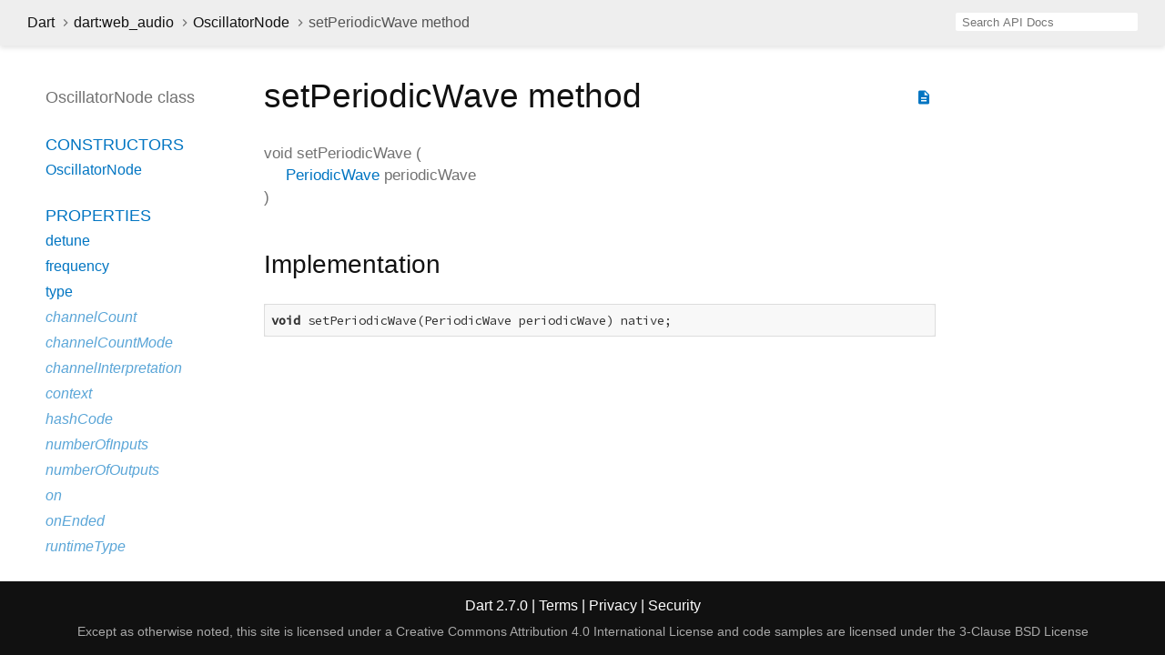

--- FILE ---
content_type: text/html
request_url: https://api.dart.dev/stable/2.7.0/dart-web_audio/OscillatorNode/setPeriodicWave.html
body_size: 2046
content:
<!DOCTYPE html>
<html lang="en">
<head>
  <meta charset="utf-8">
  <meta http-equiv="X-UA-Compatible" content="IE=edge">
  <meta name="viewport" content="width=device-width, height=device-height, initial-scale=1, user-scalable=no">
  <meta name="description" content="API docs for the setPeriodicWave method from the OscillatorNode class, for the Dart programming language.">
  <title>setPeriodicWave method - OscillatorNode class - dart:web_audio library - Dart API</title>
  <link rel="canonical" href="https://api.dart.dev/">
  <!-- required because all the links are pseudo-absolute -->
  <base href="../..">

  <link href="https://fonts.googleapis.com/css?family=Source+Code+Pro:500,400i,400,300|Source+Sans+Pro:400,300,700" rel="stylesheet">
  <link href="https://fonts.googleapis.com/icon?family=Material+Icons" rel="stylesheet">
  <link rel="stylesheet" href="static-assets/github.css">
  <link rel="stylesheet" href="static-assets/styles.css">
  <link rel="icon" href="static-assets/favicon.png">
  <!-- header placeholder -->
<!-- Google tag (gtag.js) -->
<script async src="https://www.googletagmanager.com/gtag/js?id=G-VVQ8908SJ5"></script>
<script>
window.dataLayer = window.dataLayer || [];
function gtag(){dataLayer.push(arguments);}
gtag('js', new Date());

gtag('config', 'G-VVQ8908SJ5');
</script>
<link rel="preconnect" href="https://fonts.googleapis.com">
<link rel="preconnect" href="https://fonts.gstatic.com" crossorigin>
<link rel="preload" href="https://fonts.googleapis.com/css2?family=Google+Sans+Text:wght@400&family=Google+Sans:wght@500&display=swap" as="style">
<link rel="stylesheet" href="https://fonts.googleapis.com/css2?family=Google+Sans+Text:wght@400&family=Google+Sans:wght@500&display=swap">
<link rel="stylesheet" href="https://www.gstatic.com/glue/cookienotificationbar/cookienotificationbar.min.css">
</head>

<body>

<div id="overlay-under-drawer"></div>

<header id="title">
  <button id="sidenav-left-toggle" type="button">&nbsp;</button>
  <ol class="breadcrumbs gt-separated dark hidden-xs">
    <li><a href="index.html">Dart</a></li>
    <li><a href="dart-web_audio/dart-web_audio-library.html">dart:web_audio</a></li>
    <li><a href="dart-web_audio/OscillatorNode-class.html">OscillatorNode</a></li>
    <li class="self-crumb">setPeriodicWave method</li>
  </ol>
  <div class="self-name">setPeriodicWave</div>
  <form class="search navbar-right" role="search">
    <input type="text" id="search-box" autocomplete="off" disabled class="form-control typeahead" placeholder="Loading search...">
  </form>
</header>

<main>

  <div id="dartdoc-sidebar-left" class="col-xs-6 col-sm-3 col-md-2 sidebar sidebar-offcanvas-left">
    <header id="header-search-sidebar" class="hidden-l">
      <form class="search-sidebar" role="search">
        <input type="text" id="search-sidebar" autocomplete="off" disabled class="form-control typeahead" placeholder="Loading search...">
      </form>
    </header>
    
    <ol class="breadcrumbs gt-separated dark hidden-l" id="sidebar-nav">
      <li><a href="index.html">Dart</a></li>
      <li><a href="dart-web_audio/dart-web_audio-library.html">dart:web_audio</a></li>
      <li><a href="dart-web_audio/OscillatorNode-class.html">OscillatorNode</a></li>
      <li class="self-crumb">setPeriodicWave method</li>
    </ol>
    
    <h5>OscillatorNode class</h5>
    <ol>
    
        <li class="section-title"><a href="dart-web_audio/OscillatorNode-class.html#constructors">Constructors</a></li>
        <li><a href="dart-web_audio/OscillatorNode/OscillatorNode.html">OscillatorNode</a></li>
    
        <li class="section-title">
            <a href="dart-web_audio/OscillatorNode-class.html#instance-properties">Properties</a>
        </li>
        <li><a href="dart-web_audio/OscillatorNode/detune.html">detune</a></li>
        <li><a href="dart-web_audio/OscillatorNode/frequency.html">frequency</a></li>
        <li><a href="dart-web_audio/OscillatorNode/type.html">type</a></li>
        <li class="inherited"><a href="dart-web_audio/AudioNode/channelCount.html">channelCount</a></li>
        <li class="inherited"><a href="dart-web_audio/AudioNode/channelCountMode.html">channelCountMode</a></li>
        <li class="inherited"><a href="dart-web_audio/AudioNode/channelInterpretation.html">channelInterpretation</a></li>
        <li class="inherited"><a href="dart-web_audio/AudioNode/context.html">context</a></li>
        <li class="inherited"><a href="dart-core/Object/hashCode.html">hashCode</a></li>
        <li class="inherited"><a href="dart-web_audio/AudioNode/numberOfInputs.html">numberOfInputs</a></li>
        <li class="inherited"><a href="dart-web_audio/AudioNode/numberOfOutputs.html">numberOfOutputs</a></li>
        <li class="inherited"><a href="dart-html/EventTarget/on.html">on</a></li>
        <li class="inherited"><a href="dart-web_audio/AudioScheduledSourceNode/onEnded.html">onEnded</a></li>
        <li class="inherited"><a href="dart-core/Object/runtimeType.html">runtimeType</a></li>
    
        <li class="section-title"><a href="dart-web_audio/OscillatorNode-class.html#instance-methods">Methods</a></li>
        <li><a href="dart-web_audio/OscillatorNode/setPeriodicWave.html">setPeriodicWave</a></li>
        <li class="inherited"><a href="dart-html/EventTarget/addEventListener.html">addEventListener</a></li>
        <li class="inherited"><a href="dart-web_audio/AudioNode/connectNode.html">connectNode</a></li>
        <li class="inherited"><a href="dart-web_audio/AudioNode/connectParam.html">connectParam</a></li>
        <li class="inherited"><a href="dart-web_audio/AudioNode/disconnect.html">disconnect</a></li>
        <li class="inherited"><a href="dart-html/EventTarget/dispatchEvent.html">dispatchEvent</a></li>
        <li class="inherited"><a href="dart-core/Object/noSuchMethod.html">noSuchMethod</a></li>
        <li class="inherited"><a href="dart-html/EventTarget/removeEventListener.html">removeEventListener</a></li>
        <li class="inherited"><a href="dart-web_audio/AudioScheduledSourceNode/start2.html">start2</a></li>
        <li class="inherited"><a href="dart-web_audio/AudioScheduledSourceNode/stop.html">stop</a></li>
        <li class="inherited"><a href="dart-core/Object/toString.html">toString</a></li>
    
        <li class="section-title inherited"><a href="dart-web_audio/OscillatorNode-class.html#operators">Operators</a></li>
        <li class="inherited"><a href="dart-core/Object/operator_equals.html">operator ==</a></li>
    
    
    
    
    
    </ol>
  </div><!--/.sidebar-offcanvas-->

  <div id="dartdoc-main-content" class="col-xs-12 col-sm-9 col-md-8 main-content">
      <div>  <div id="external-links" class="btn-group"><a title="View source code" class="source-link" href="https://github.com/dart-lang/sdk/blob/4cc36055d6803b899667feaedc1216a96e9d1c72/sdk/lib/web_audio/dart2js/web_audio_dart2js.dart#L1082"><i class="material-icons">description</i></a></div>
<h1><span class="kind-method">setPeriodicWave</span> method</h1></div>

    <section class="multi-line-signature">
      <span class="returntype">void</span>
            <span class="name ">setPeriodicWave</span>
(<wbr><span class="parameter" id="setPeriodicWave-param-periodicWave"><span class="type-annotation"><a href="dart-web_audio/PeriodicWave-class.html">PeriodicWave</a></span> <span class="parameter-name">periodicWave</span></span>)
      
    </section>
    
    <section class="summary source-code" id="source">
      <h2><span>Implementation</span></h2>
      <pre class="language-dart"><code class="language-dart">void setPeriodicWave(PeriodicWave periodicWave) native;</code></pre>
    </section>

  </div> <!-- /.main-content -->

  <div id="dartdoc-sidebar-right" class="col-xs-6 col-sm-6 col-md-2 sidebar sidebar-offcanvas-right">
  </div><!--/.sidebar-offcanvas-->

</main>

<footer>
  <span class="no-break">
    Dart
      2.7.0
  </span>
  <span class="glue-footer">
    <span class="no-break">
      | <a href="https://dart.dev/terms" title="Terms of use">Terms</a>
    </span>
    <span class="no-break">
      | <a href="https://policies.google.com/privacy" target="_blank" rel="noopener" title="Privacy policy" class="no-automatic-external">Privacy</a>
    </span>
    <span class="no-break">
      | <a href="https://dart.dev/security" title="Security philosophy and practices">Security</a>
    </span>

    <div class="copyright" style="font-size: 0.9em; color: darkgrey; margin-top: 0.5em;">
      Except as otherwise noted, this site is licensed under a
      <a style="color: darkgrey;" href="https://creativecommons.org/licenses/by/4.0/">
        Creative Commons Attribution 4.0 International License</a>
      and code samples are licensed under the
      <a style="color: darkgrey;" href="https://opensource.org/licenses/BSD-3-Clause" class="no-automatic-external">
        3-Clause BSD License</a>
    </div>
  </span>
</footer>

<script src="https://ajax.googleapis.com/ajax/libs/jquery/3.2.1/jquery.min.js"></script>
<script src="static-assets/typeahead.bundle.min.js"></script>
<script src="static-assets/highlight.pack.js"></script>
<script src="static-assets/URI.js"></script>
<script src="static-assets/script.js"></script>








<button aria-hidden="true" class="glue-footer__link glue-cookie-notification-bar-control">
  Cookies management controls
</button>
<script src="https://www.gstatic.com/glue/cookienotificationbar/cookienotificationbar.min.js" data-glue-cookie-notification-bar-category="2B">
</script>
    </body></html>